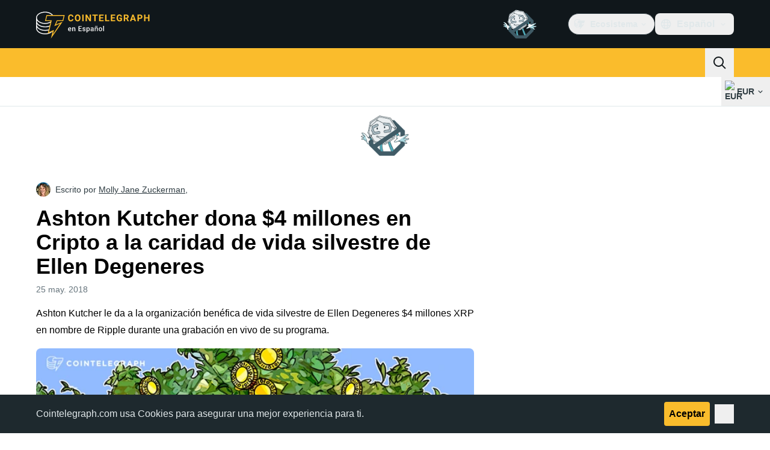

--- FILE ---
content_type: text/javascript; charset=utf-8
request_url: https://es.cointelegraph.com/_duck/ducklings/CKYOROaI.js
body_size: -487
content:
import{u as f}from"./DCAC5qSc.js";import{aR as p,t as c,l as u,aS as i}from"./Doi8Iara.js";try{let s=typeof window<"u"?window:typeof global<"u"?global:typeof globalThis<"u"?globalThis:typeof self<"u"?self:{},e=new s.Error().stack;e&&(s._sentryDebugIds=s._sentryDebugIds||{},s._sentryDebugIds[e]="14c453ea-a6ad-47cb-afd2-6617bab3214b",s._sentryDebugIdIdentifier="sentry-dbid-14c453ea-a6ad-47cb-afd2-6617bab3214b")}catch{}function b(s){const e=p(),n=Object.keys((e==null?void 0:e.type.props)??{}).reduce((o,r)=>{const t=(e==null?void 0:e.type.props[r]).default;return t!==void 0&&(o[r]=t),o},{}),a=c(s);return u(()=>{const o={},r=(e==null?void 0:e.vnode.props)??{};return Object.keys(r).forEach(t=>{o[i(t)]=r[t]}),Object.keys({...n,...o}).reduce((t,d)=>(a.value[d]!==void 0&&(t[d]=a.value[d]),t),{})})}function g(s,e){const n=b(s),a=e?f(e):{};return u(()=>({...n.value,...a}))}export{g as a,b as u};
